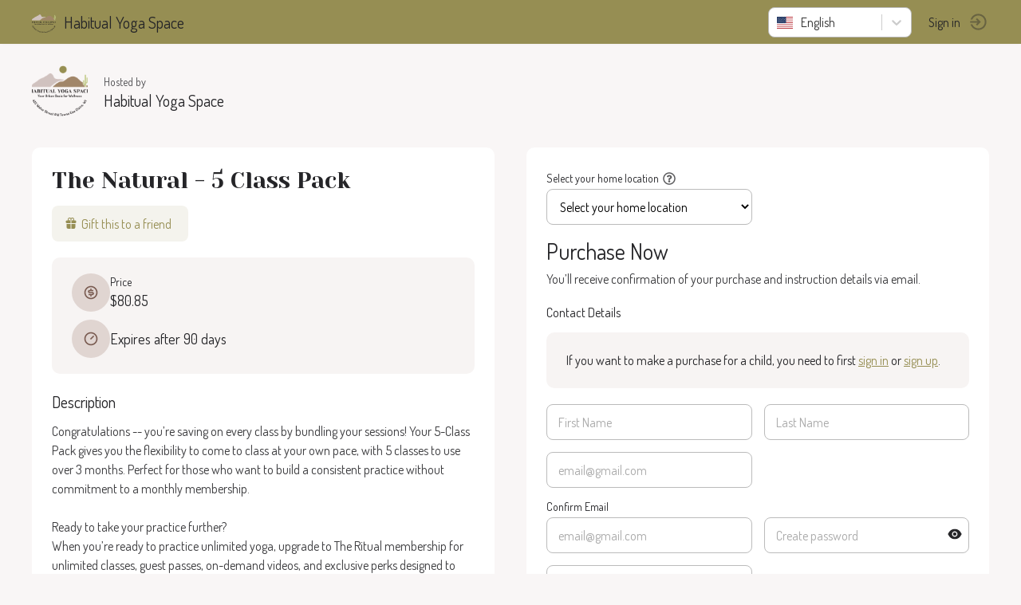

--- FILE ---
content_type: text/html; charset=utf-8
request_url: https://momence.com/Habitual-Yoga-Space/membership/The-Natural---5-Class-Pack/29471
body_size: 677
content:
<!doctype html><html lang="en" xmlns="http://www.w3.org/1999/xhtml" xmlns:fb="http://ogp.me/ns/fb#"><head><meta charset="utf-8"/><link rel="icon" href="https://static.momence.com/checkout-pages/favicon.ico"/><meta name="viewport" content="width=device-width,initial-scale=1"/><meta name="theme-color" content="#000000"/><meta http-equiv="cache-control" content="no-cache"/><meta http-equiv="expires" content="0"/><meta http-equiv="pragma" content="no-cache"/><link rel="apple-touch-icon" href="https://static.momence.com/checkout-pages/logo768.png"/><meta property="og:image" content="/event/momence_social.png"/><meta property="og:image:width" content="256"/><meta property="og:image:height" content="256"/><meta property="og:title" content="The Natural - 5 Class Pack - Habitual Yoga Space"/><link rel="manifest" href="https://static.momence.com/checkout-pages/manifest.json"/><title>The Natural - 5 Class Pack - Habitual Yoga Space</title><script defer="defer" src="https://static.momence.com/checkout-pages/static/js/578.d7b8ac5c.js"></script><script defer="defer" src="https://static.momence.com/checkout-pages/static/js/main.a74df131.js"></script><link href="https://static.momence.com/checkout-pages/static/css/578.f71534dc.css" rel="stylesheet"><link href="https://static.momence.com/checkout-pages/static/css/main.bebaa65f.css" rel="stylesheet"></head><body><noscript>You need to enable JavaScript to run this app.</noscript><div id="root"></div><div id="modal"></div><script>window.APP_SESSION_KEY=(342360).toString(36).toLowerCase()+(function(){var i=Array.prototype.slice.call(arguments),f=i.shift();return i.reverse().map(function(A,I){return String.fromCharCode(A-f-38-I)}).join('')})(53,154,144,140,151,146,192,145)+(146).toString(36).toLowerCase()+(29).toString(36).toLowerCase().split('').map(function(G){return String.fromCharCode(G.charCodeAt()+(-71))}).join('')+(193549).toString(36).toLowerCase()+(29).toString(36).toLowerCase().split('').map(function(c){return String.fromCharCode(c.charCodeAt()+(-71))}).join('')+(function(){var K=Array.prototype.slice.call(arguments),z=K.shift();return K.reverse().map(function(T,o){return String.fromCharCode(T-z-60-o)}).join('')})(28,145,194,193,151,191,137,140,143,137,144)+(30621740621).toString(36).toLowerCase()</script></body></html>

--- FILE ---
content_type: text/javascript
request_url: https://static.momence.com/checkout-pages/static/js/9587.60764f12.chunk.js
body_size: 1049
content:
!function(){try{var e="undefined"!=typeof window?window:"undefined"!=typeof global?global:"undefined"!=typeof self?self:{},n=(new e.Error).stack;n&&(e._sentryDebugIds=e._sentryDebugIds||{},e._sentryDebugIds[n]="d3ceb4b9-6011-436c-9468-3c28053b353d",e._sentryDebugIdIdentifier="sentry-dbid-d3ceb4b9-6011-436c-9468-3c28053b353d")}catch(e){}}();var _sentryModuleMetadataGlobal="undefined"!=typeof window?window:"undefined"!=typeof global?global:"undefined"!=typeof self?self:{};_sentryModuleMetadataGlobal._sentryModuleMetadata=_sentryModuleMetadataGlobal._sentryModuleMetadata||{},_sentryModuleMetadataGlobal._sentryModuleMetadata[(new _sentryModuleMetadataGlobal.Error).stack]=Object.assign({},_sentryModuleMetadataGlobal._sentryModuleMetadata[(new _sentryModuleMetadataGlobal.Error).stack],{"_sentryBundlerPluginAppKey:momence-sentry-key":!0});var _global="undefined"!=typeof window?window:"undefined"!=typeof global?global:"undefined"!=typeof self?self:{};_global.SENTRY_RELEASE={id:"06363f8356bad5b7f65c33f61fea3348b8baf3c8"},(self.webpackChunk_momence_checkout_pages=self.webpackChunk_momence_checkout_pages||[]).push([[9587],{9587:function(e,n,t){t.r(n);var o=t(71328),r=t(53325),a=(t(3988),t(1244)),d=t(29194),l=t(23e3),i=t(98274),u=t(19918),s=t(83075),f=t(1350),c=t(7956),p=t(96266);n.default=function(e){var n,t,o=e.onChange,u=e.isOptional,w=e.errorMessage,g=e.performInitialValidation,h=void 0!==g&&g,m=(0,d.useQuery)(l.X,l.w).data,x=(0,s.YB)().disableLoginRedirect,_=(0,f.useRef)(null);return(0,f.useEffect)((function(){var e=setTimeout((function(){if(h)try{if(_.current){var e=_.current,n=e.state;(0,e.notifyPhoneNumberChange)(n.value)}}catch(e){}}),100);return function(){return clearTimeout(e)}}),[h]),(0,p.jsxs)(b,{errorText:w,children:[!!w&&(0,p.jsx)(y,{children:w}),(0,p.jsx)(r.Z,{inputClassName:"telInputClass",defaultValue:x?"":(0,a.Dl)()||"",defaultCountry:null!==(n=null==m||null===(t=m.countryCode)||void 0===t?void 0:t.toLocaleLowerCase())&&void 0!==n?n:"us",preferredCountries:c.YH.map((function(e){return e.countryCode})),ref:_,onPhoneNumberChange:function(e,n,t,r){var a=e||u&&!n||(0,i.y)(r),d="undefined"!=typeof window&&window.intlTelInputUtils?window.intlTelInputUtils.formatNumber(r):r;null==o||o(d,a)}})]})};var b=o.ZP.div.withConfig({componentId:"o9mcfi-0"})(["position:relative;.telInputClass{border:",";border-radius:8px;outline:none;min-height:45px;-webkit-appearance:none;text-indent:10px;font-size:16px;transition:0.2s box-shadow,border-color;&:focus{border:1px solid ",";box-shadow:0 0 0 1px ",";}&:hover{box-shadow:0 0 0 1px ",";}}.intl-tel-input.allow-dropdown .selected-flag{width:50px;}"],(function(e){return e.errorText?"1px solid red":"1px solid #bbb"}),(function(e){return(0,u.DZ)(.25,e.errorText?"red":e.theme.primaryColor)}),(function(e){var n=e.theme;return e.errorText?(0,u.DZ)(.5,"red"):(0,u.DZ)(.5,n.primaryColor)}),(function(e){var n=e.theme;return e.errorText?(0,u.DZ)(.5,"red"):(0,u.DZ)(.5,n.primaryColor)})),y=o.ZP.div.withConfig({componentId:"o9mcfi-1"})(["position:absolute;color:red;font-size:12px;bottom:-6px;background:white;left:13px;padding:0 2px;z-index:1;"])}}]);
//# sourceMappingURL=9587.60764f12.chunk.js.map